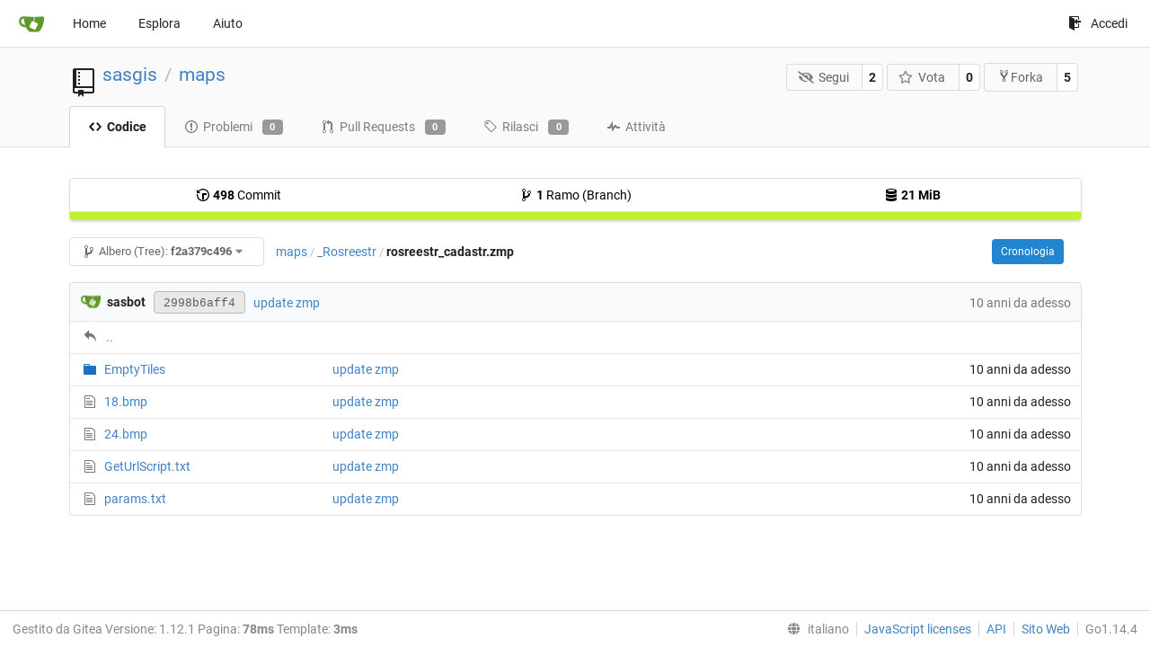

--- FILE ---
content_type: text/html; charset=UTF-8
request_url: http://parasite.kicks-ass.org:3000/sasgis/maps/src/commit/f2a379c4964ef5d2e0ba063d33217d4967c76a08/_Rosreestr/rosreestr_cadastr.zmp?lang=it-IT
body_size: 24074
content:
<!DOCTYPE html>
<html lang="it-IT" class="theme-">
<head data-suburl="">
	<meta charset="utf-8">
	<meta name="viewport" content="width=device-width, initial-scale=1">
	<meta http-equiv="x-ua-compatible" content="ie=edge">
	<title>sasgis/maps -  maps - SASGIS </title>
	<link rel="manifest" href="/manifest.json" crossorigin="use-credentials">
	<meta name="theme-color" content="#6cc644">
	<meta name="author" content="sasgis" />
	<meta name="description" content="maps" />
	<meta name="keywords" content="go,git,self-hosted,gitea">
	<meta name="referrer" content="no-referrer" />
	<meta name="_csrf" content="JImA0rxFTowdU1-yem7uopWe7_w6MTI2ODk4MjMwMjA2MzkxNTgwMA" />
	
	
	

	<script>
	/*
	@licstart  The following is the entire license notice for the
        JavaScript code in this page.

	Copyright (c) 2016 The Gitea Authors
	Copyright (c) 2015 The Gogs Authors

	Permission is hereby granted, free of charge, to any person obtaining a copy
	of this software and associated documentation files (the "Software"), to deal
	in the Software without restriction, including without limitation the rights
	to use, copy, modify, merge, publish, distribute, sublicense, and/or sell
	copies of the Software, and to permit persons to whom the Software is
	furnished to do so, subject to the following conditions:

	The above copyright notice and this permission notice shall be included in
	all copies or substantial portions of the Software.

	THE SOFTWARE IS PROVIDED "AS IS", WITHOUT WARRANTY OF ANY KIND, EXPRESS OR
	IMPLIED, INCLUDING BUT NOT LIMITED TO THE WARRANTIES OF MERCHANTABILITY,
	FITNESS FOR A PARTICULAR PURPOSE AND NONINFRINGEMENT. IN NO EVENT SHALL THE
	AUTHORS OR COPYRIGHT HOLDERS BE LIABLE FOR ANY CLAIM, DAMAGES OR OTHER
	LIABILITY, WHETHER IN AN ACTION OF CONTRACT, TORT OR OTHERWISE, ARISING FROM,
	OUT OF OR IN CONNECTION WITH THE SOFTWARE OR THE USE OR OTHER DEALINGS IN
	THE SOFTWARE.
	---
	Licensing information for additional javascript libraries can be found at:
	  {{StaticUrlPrefix}}/vendor/librejs.html

	@licend  The above is the entire license notice
        for the JavaScript code in this page.
	*/
	</script>
	<script>
		window.config = {
			AppVer: '1.12.1',
			AppSubUrl: '',
			StaticUrlPrefix: '',
			UseServiceWorker:  true ,
			csrf: 'JImA0rxFTowdU1-yem7uopWe7_w6MTI2ODk4MjMwMjA2MzkxNTgwMA',
			HighlightJS: true,
			Minicolors: false,
			SimpleMDE: false,
			Tribute: false,
			U2F: false,
			Heatmap: false,
			heatmapUser: null,
			NotificationSettings: {
				MinTimeout:  10000 ,
				TimeoutStep:   10000 ,
				MaxTimeout:  60000 ,
				EventSourceUpdateTime:  10000 ,
			},
      
		};
	</script>
	<link rel="shortcut icon" href="/img/favicon.png">
	<link rel="mask-icon" href="/img/gitea-safari.svg" color="#609926">
	<link rel="fluid-icon" href="/img/gitea-lg.png" title="SASGIS">
	<link rel="stylesheet" href="/vendor/assets/font-awesome/css/font-awesome.min.css">



	<link rel="stylesheet" href="/fomantic/semantic.min.css?v=5c6cf7677a346751407101ee18e6a4dd">
	<link rel="stylesheet" href="/css/index.css?v=5c6cf7677a346751407101ee18e6a4dd">
	<noscript>
		<style>
			.dropdown:hover > .menu { display: block; }
			.ui.secondary.menu .dropdown.item > .menu { margin-top: 0; }
		</style>
	</noscript>

	<style class="list-search-style"></style>

	
		<meta property="og:title" content="maps" />
		<meta property="og:url" content="http://parasite.kicks-ass.org:3000/sasgis/maps" />
		
	
	<meta property="og:type" content="object" />
	<meta property="og:image" content="http://parasite.kicks-ass.org:3000/user/avatar/sasgis/-1" />

<meta property="og:site_name" content="SASGIS" />


</head>
<body>
	

	<div class="full height">
		<noscript>Il sito funziona meglio con JavaScript.</noscript>

		

		
			<div class="ui top secondary stackable main menu following bar light">
				<div class="ui container" id="navbar">
	<div class="item brand" style="justify-content: space-between;">
		<a href="/">
			<img class="ui mini image" src="/img/gitea-sm.png">
		</a>
		<div class="ui basic icon button mobile-only" id="navbar-expand-toggle">
			<i class="sidebar icon"></i>
		</div>
	</div>

	
		<a class="item " href="/">Home</a>
		<a class="item " href="/explore/repos">Esplora</a>
	

	

	


	
		<a class="item" target="_blank" rel="noopener noreferrer" href="https://docs.gitea.io">Aiuto</a>
		<div class="right stackable menu">
			
			<a class="item" rel="nofollow" href="/user/login?redirect_to=%2fsasgis%2fmaps%2fsrc%2fcommit%2ff2a379c4964ef5d2e0ba063d33217d4967c76a08%2f_Rosreestr%2frosreestr_cadastr.zmp">
				<svg class="svg octicon-sign-in" width="16" height="16" aria-hidden="true"><use xlink:href="#octicon-sign-in" /></svg> Accedi
			</a>
		</div>
	
</div>

			</div>
		


<div class="repository file list">
	<div class="header-wrapper">

	<div class="ui container">
		<div class="repo-header">
			<div class="ui huge breadcrumb repo-title">
				
					
						<svg class="svg octicon-repo" width="32" height="32" aria-hidden="true"><use xlink:href="#octicon-repo" /></svg>
					
				
				<a href="/sasgis">sasgis</a>
				<div class="divider"> / </div>
				<a href="/sasgis/maps">maps</a>
				
				
				
				
				
			</div>
			
				<div class="repo-buttons">
					<form method="post" action="/sasgis/maps/action/watch?redirect_to=%2fsasgis%2fmaps%2fsrc%2fcommit%2ff2a379c4964ef5d2e0ba063d33217d4967c76a08%2f_Rosreestr%2frosreestr_cadastr.zmp">
						<input type="hidden" name="_csrf" value="JImA0rxFTowdU1-yem7uopWe7_w6MTI2ODk4MjMwMjA2MzkxNTgwMA">
						<div class="ui labeled button" tabindex="0">
							<button type="submit" class="ui compact basic button">
								<i class="icon fa-eye-slash"></i>Segui
							</button>
							<a class="ui basic label" href="/sasgis/maps/watchers">
								2
							</a>
						</div>
					</form>
					<form method="post" action="/sasgis/maps/action/star?redirect_to=%2fsasgis%2fmaps%2fsrc%2fcommit%2ff2a379c4964ef5d2e0ba063d33217d4967c76a08%2f_Rosreestr%2frosreestr_cadastr.zmp">
						<input type="hidden" name="_csrf" value="JImA0rxFTowdU1-yem7uopWe7_w6MTI2ODk4MjMwMjA2MzkxNTgwMA">
						<div class="ui labeled button" tabindex="0">
							<button type="submit" class="ui compact basic button">
								<i class="icon star outline"></i>Vota
							</button>
							<a class="ui basic label" href="/sasgis/maps/stars">
								0
							</a>
						</div>
					</form>
					
						<div class="ui labeled button " tabindex="0">
							<a class="ui compact basic button poping up"  data-content="Accedi per effettuare il fork di questo repository." rel="nofollow" href="/user/login?redirect_to=/repo/fork/3"  data-position="top center" data-variation="tiny">
								<svg class="svg octicon-repo-forked" width="15" height="15" aria-hidden="true"><use xlink:href="#octicon-repo-forked" /></svg>Forka
							</a>
							<a class="ui basic label" href="/sasgis/maps/forks">
								5
							</a>
						</div>
					
				</div>
			
		</div>
	</div>

	<div class="ui tabs container">
		
			<div class="ui tabular stackable menu navbar">
				
				<a class="active item" href="/sasgis/maps/src/commit/f2a379c4964ef5d2e0ba063d33217d4967c76a08">
					<svg class="svg octicon-code" width="16" height="16" aria-hidden="true"><use xlink:href="#octicon-code" /></svg> Codice
				</a>
				

				
					<a class=" item" href="/sasgis/maps/issues">
						<svg class="svg octicon-issue-opened" width="16" height="16" aria-hidden="true"><use xlink:href="#octicon-issue-opened" /></svg> Problemi <span class="ui gray small label">0</span>
					</a>
				

				

				
					<a class=" item" href="/sasgis/maps/pulls">
						<svg class="svg octicon-git-pull-request" width="16" height="16" aria-hidden="true"><use xlink:href="#octicon-git-pull-request" /></svg> Pull Requests <span class="ui gray small label">0</span>
					</a>
				

				
				<a class=" item" href="/sasgis/maps/releases">
					<svg class="svg octicon-tag" width="16" height="16" aria-hidden="true"><use xlink:href="#octicon-tag" /></svg> Rilasci <span class="ui gray small label">0</span>
				</a>
				

				

				
					<a class=" item" href="/sasgis/maps/activity">
						<svg class="svg octicon-pulse" width="16" height="16" aria-hidden="true"><use xlink:href="#octicon-pulse" /></svg> Attività
					</a>
				

				

				
			</div>
		
	</div>
	<div class="ui tabs divider"></div>
</div>

	<div class="ui container">
		



		<div class="ui repo-description">
			<div id="repo-desc">
				
				<a class="link" href=""></a>
			</div>
			
		</div>
		<div class="ui" id="repo-topics">
		
		
		</div>
		
		<div class="hide" id="validate_prompt">
			<span id="count_prompt">Non puoi selezionare più di 25 argomenti</span>
			<span id="format_prompt">Gli argomenti devono iniziare con una lettera o un numero, possono includere trattini (&#39;-&#39;) e possono essere lunghi fino a 35 caratteri.</span>
		</div>
		
		<div class="ui segments repository-summary">
	<div class="ui segment sub-menu repository-menu">
		<div class="ui two horizontal center link list">
			
				<div class="item">
					<a class="ui" href="/sasgis/maps/commits/commit/f2a379c4964ef5d2e0ba063d33217d4967c76a08"><svg class="svg octicon-history" width="16" height="16" aria-hidden="true"><use xlink:href="#octicon-history" /></svg> <b>498</b> Commit</a>
				</div>
			
			
				<div class="item">
					<a class="ui" href="/sasgis/maps/branches/"><svg class="svg octicon-git-branch" width="16" height="16" aria-hidden="true"><use xlink:href="#octicon-git-branch" /></svg> <b>1</b> Ramo (Branch)</a>
				</div>
				<div class="item">
					<a class="ui" href="#"><svg class="svg octicon-database" width="16" height="16" aria-hidden="true"><use xlink:href="#octicon-database" /></svg> <b>21 MiB</b></a>
				</div>
			
		</div>
	</div>
	
	<div class="ui segment sub-menu language-stats-details" style="display: none">
		<div class="ui horizontal center link list">
			
			<div class="item">
				<i class="color-icon" style="background-color: #C1F12E"></i>
				<span class="ui"><b>
				
					Batchfile
				
				</b> 100%</span>
			</div>
			
		</div>
	</div>
	<a class="ui segment language-stats">
		
		<div class="bar" style="width: 100%; background-color: #C1F12E">&nbsp;</div>
		
	</a>
	
</div>

		<div class="ui stackable secondary menu mobile--margin-between-items mobile--no-negative-margins">
			<div class="fitted item choose reference">
	<div class="ui floating filter dropdown custom" data-can-create-branch="false" data-no-results="Nessun risultato trovato.">
		<div class="ui basic small compact button" @click="menuVisible = !menuVisible" @keyup.enter="menuVisible = !menuVisible">
			<span class="text">
				<svg class="svg octicon-git-branch" width="16" height="16" aria-hidden="true"><use xlink:href="#octicon-git-branch" /></svg>
				Albero (Tree):
				<strong>f2a379c496</strong>
			</span>
			<i class="dropdown icon"></i>
		</div>
		<div class="data" style="display: none" data-mode="branches">
			
				<div class="item branch " data-url="/sasgis/maps/src/branch/master/_Rosreestr/rosreestr_cadastr.zmp">master</div>
			
			
		</div>
		<div class="menu transition" :class="{visible: menuVisible}" v-if="menuVisible" v-cloak>
			<div class="ui icon search input">
				<i class="filter icon"></i>
				<input name="search" ref="searchField" v-model="searchTerm" @keydown="keydown($event)" placeholder="Filtra per branch o tag...">
			</div>
			<div class="header branch-tag-choice">
				<div class="ui grid">
					<div class="two column row">
						<a class="reference column" href="#" @click="mode = 'branches'; focusSearchField()">
							<span class="text" :class="{black: mode == 'branches'}">
								<svg class="svg octicon-git-branch" width="16" height="16" aria-hidden="true"><use xlink:href="#octicon-git-branch" /></svg> Rami (Branch)
							</span>
						</a>
						<a class="reference column" href="#" @click="mode = 'tags'; focusSearchField()">
							<span class="text" :class="{black: mode == 'tags'}">
								<i class="reference tags icon"></i> Tag
							</span>
						</a>
					</div>
				</div>
			</div>
			<div class="scrolling menu" ref="scrollContainer">
				<div v-for="(item, index) in filteredItems" :key="item.name" class="item" :class="{selected: item.selected, active: active == index}" @click="selectItem(item)" :ref="'listItem' + index">${ item.name }</div>
				<div class="item" v-if="showCreateNewBranch" :class="{active: active == filteredItems.length}" :ref="'listItem' + filteredItems.length">
					<a href="#" @click="createNewBranch()">
						<div>
							<svg class="svg octicon-git-branch" width="16" height="16" aria-hidden="true"><use xlink:href="#octicon-git-branch" /></svg>
							Crea branch <strong>${ searchTerm }</strong>
						</div>
						<div class="text small">
							
								da &#39;f2a379c496&#39;
							
						</div>
					</a>
					<form ref="newBranchForm" action="/sasgis/maps/branches/_new/commit/f2a379c4964ef5d2e0ba063d33217d4967c76a08" method="post">
						<input type="hidden" name="_csrf" value="JImA0rxFTowdU1-yem7uopWe7_w6MTI2ODk4MjMwMjA2MzkxNTgwMA">
						<input type="hidden" name="new_branch_name" v-model="searchTerm">
					</form>
				</div>
			</div>
			<div class="message" v-if="showNoResults">${ noResults }</div>
		</div>
	</div>
</div>

			
			
			
			
				<div class="fitted item"><span class="ui breadcrumb repo-path"><a class="section" href="/sasgis/maps/src/commit/f2a379c4964ef5d2e0ba063d33217d4967c76a08" title="maps">maps</a><span class="divider">/</span><span class="section"><a href="/sasgis/maps/src/commit/f2a379c4964ef5d2e0ba063d33217d4967c76a08/_Rosreestr" title="_Rosreestr">_Rosreestr</a></span><span class="divider">/</span><span class="active section" title="rosreestr_cadastr.zmp">rosreestr_cadastr.zmp</span></span></div>
			
			<div class="right fitted item" id="file-buttons">
				<div class="ui tiny blue buttons">
					
						
						
					
					
						<a href="/sasgis/maps/commits/commit/f2a379c4964ef5d2e0ba063d33217d4967c76a08/_Rosreestr/rosreestr_cadastr.zmp" class="ui button">
							Cronologia
						</a>
					
				</div>

			</div>
			<div class="fitted item">
				
			</div>
			<div class="fitted item">

				
				
			</div>
		</div>
		
			<table id="repo-files-table" class="ui single line table">
	<thead>
		<tr class="commit-list">
			<th colspan="2">
				
					
						<img class="ui avatar image img-12" src="/avatar/d41d8cd98f00b204e9800998ecf8427e" />
						<strong>sasbot</strong>
					
				
				<a rel="nofollow" class="ui sha label " href="/sasgis/maps/commit/2998b6aff44f681ec8b516768888ce68a41e1783">
					<span class="shortsha">2998b6aff4</span>
					
				</a>
				





				
				<span class="grey commit-summary" title="update zmp"><span class="message-wrapper"><a href="/sasgis/maps/commit/2998b6aff44f681ec8b516768888ce68a41e1783" class="default-link">update zmp</a></span>
				
				</span>
			</th>
			<th class="text grey right age"><span class="time-since" title="Sat, 06 Jun 2020 19:00:00 +07">10 anni da adesso</span></th>
		</tr>
	</thead>
	<tbody>
		
			<tr class="has-parent">
				<td colspan="3"><svg class="svg octicon-reply" width="16" height="16" aria-hidden="true"><use xlink:href="#octicon-reply" /></svg><a href="/sasgis/maps/src/commit/f2a379c4964ef5d2e0ba063d33217d4967c76a08/_Rosreestr">..</a></td>
			</tr>
		
		
			
			
			<tr>
				
					<td class="name four wide">
						<span class="truncate">
							
								
								
								<svg class="svg octicon-file-directory" width="16" height="16" aria-hidden="true"><use xlink:href="#octicon-file-directory" /></svg>
								<a href="/sasgis/maps/src/commit/f2a379c4964ef5d2e0ba063d33217d4967c76a08/_Rosreestr/rosreestr_cadastr.zmp/EmptyTiles" title="EmptyTiles">
									
										EmptyTiles
									
								</a>
							
						</span>
					</td>
				
				<td class="message nine wide">
					<span class="truncate">
						<a href="/sasgis/maps/commit/c3fe6bdfa769f5d593d8d70e7337f832df26322b" title="update zmp">update zmp</a>
					</span>
				</td>
				<td class="text right age three wide"><span class="time-since" title="Sat, 06 Jun 2020 19:00:00 +07">10 anni da adesso</span></td>
			</tr>
		
			
			
			<tr>
				
					<td class="name four wide">
						<span class="truncate">
							
								<svg class="svg octicon-file" width="16" height="16" aria-hidden="true"><use xlink:href="#octicon-file" /></svg>
								<a href="/sasgis/maps/src/commit/f2a379c4964ef5d2e0ba063d33217d4967c76a08/_Rosreestr/rosreestr_cadastr.zmp/18.bmp" title="18.bmp">18.bmp</a>
							
						</span>
					</td>
				
				<td class="message nine wide">
					<span class="truncate">
						<a href="/sasgis/maps/commit/299438177739f2194acdb1200f020fa04515ac05" title="update zmp">update zmp</a>
					</span>
				</td>
				<td class="text right age three wide"><span class="time-since" title="Sat, 06 Jun 2020 19:00:00 +07">10 anni da adesso</span></td>
			</tr>
		
			
			
			<tr>
				
					<td class="name four wide">
						<span class="truncate">
							
								<svg class="svg octicon-file" width="16" height="16" aria-hidden="true"><use xlink:href="#octicon-file" /></svg>
								<a href="/sasgis/maps/src/commit/f2a379c4964ef5d2e0ba063d33217d4967c76a08/_Rosreestr/rosreestr_cadastr.zmp/24.bmp" title="24.bmp">24.bmp</a>
							
						</span>
					</td>
				
				<td class="message nine wide">
					<span class="truncate">
						<a href="/sasgis/maps/commit/299438177739f2194acdb1200f020fa04515ac05" title="update zmp">update zmp</a>
					</span>
				</td>
				<td class="text right age three wide"><span class="time-since" title="Sat, 06 Jun 2020 19:00:00 +07">10 anni da adesso</span></td>
			</tr>
		
			
			
			<tr>
				
					<td class="name four wide">
						<span class="truncate">
							
								<svg class="svg octicon-file" width="16" height="16" aria-hidden="true"><use xlink:href="#octicon-file" /></svg>
								<a href="/sasgis/maps/src/commit/f2a379c4964ef5d2e0ba063d33217d4967c76a08/_Rosreestr/rosreestr_cadastr.zmp/GetUrlScript.txt" title="GetUrlScript.txt">GetUrlScript.txt</a>
							
						</span>
					</td>
				
				<td class="message nine wide">
					<span class="truncate">
						<a href="/sasgis/maps/commit/e89993f6c50da900f8854817fd84f77a50592d51" title="update zmp">update zmp</a>
					</span>
				</td>
				<td class="text right age three wide"><span class="time-since" title="Sat, 06 Jun 2020 19:00:00 +07">10 anni da adesso</span></td>
			</tr>
		
			
			
			<tr>
				
					<td class="name four wide">
						<span class="truncate">
							
								<svg class="svg octicon-file" width="16" height="16" aria-hidden="true"><use xlink:href="#octicon-file" /></svg>
								<a href="/sasgis/maps/src/commit/f2a379c4964ef5d2e0ba063d33217d4967c76a08/_Rosreestr/rosreestr_cadastr.zmp/params.txt" title="params.txt">params.txt</a>
							
						</span>
					</td>
				
				<td class="message nine wide">
					<span class="truncate">
						<a href="/sasgis/maps/commit/2998b6aff44f681ec8b516768888ce68a41e1783" title="update zmp">update zmp</a>
					</span>
				</td>
				<td class="text right age three wide"><span class="time-since" title="Sat, 06 Jun 2020 19:00:00 +07">10 anni da adesso</span></td>
			</tr>
		
	</tbody>
</table>


		
	</div>
</div>


	

	</div>

	

	<footer>
	<div class="ui container">
		<div class="ui left">
			Gestito da Gitea Versione: 1.12.1 Pagina: <strong>78ms</strong> Template: <strong>3ms</strong>
		</div>
		<div class="ui right links">
			
			<div class="ui language bottom floating slide up dropdown link item">
				<i class="world icon"></i>
				<div class="text">italiano</div>
				<div class="menu">
					
						<a lang="it-IT" class="item active selected" href="#">italiano</a>
					
						<a lang="en-US" class="item " href="/sasgis/maps/src/commit/f2a379c4964ef5d2e0ba063d33217d4967c76a08/_Rosreestr/rosreestr_cadastr.zmp?lang=en-US">English</a>
					
						<a lang="zh-CN" class="item " href="/sasgis/maps/src/commit/f2a379c4964ef5d2e0ba063d33217d4967c76a08/_Rosreestr/rosreestr_cadastr.zmp?lang=zh-CN">简体中文</a>
					
						<a lang="zh-HK" class="item " href="/sasgis/maps/src/commit/f2a379c4964ef5d2e0ba063d33217d4967c76a08/_Rosreestr/rosreestr_cadastr.zmp?lang=zh-HK">繁體中文（香港）</a>
					
						<a lang="zh-TW" class="item " href="/sasgis/maps/src/commit/f2a379c4964ef5d2e0ba063d33217d4967c76a08/_Rosreestr/rosreestr_cadastr.zmp?lang=zh-TW">繁體中文（台灣）</a>
					
						<a lang="de-DE" class="item " href="/sasgis/maps/src/commit/f2a379c4964ef5d2e0ba063d33217d4967c76a08/_Rosreestr/rosreestr_cadastr.zmp?lang=de-DE">Deutsch</a>
					
						<a lang="fr-FR" class="item " href="/sasgis/maps/src/commit/f2a379c4964ef5d2e0ba063d33217d4967c76a08/_Rosreestr/rosreestr_cadastr.zmp?lang=fr-FR">français</a>
					
						<a lang="nl-NL" class="item " href="/sasgis/maps/src/commit/f2a379c4964ef5d2e0ba063d33217d4967c76a08/_Rosreestr/rosreestr_cadastr.zmp?lang=nl-NL">Nederlands</a>
					
						<a lang="lv-LV" class="item " href="/sasgis/maps/src/commit/f2a379c4964ef5d2e0ba063d33217d4967c76a08/_Rosreestr/rosreestr_cadastr.zmp?lang=lv-LV">latviešu</a>
					
						<a lang="ru-RU" class="item " href="/sasgis/maps/src/commit/f2a379c4964ef5d2e0ba063d33217d4967c76a08/_Rosreestr/rosreestr_cadastr.zmp?lang=ru-RU">русский</a>
					
						<a lang="uk-UA" class="item " href="/sasgis/maps/src/commit/f2a379c4964ef5d2e0ba063d33217d4967c76a08/_Rosreestr/rosreestr_cadastr.zmp?lang=uk-UA">Українська</a>
					
						<a lang="ja-JP" class="item " href="/sasgis/maps/src/commit/f2a379c4964ef5d2e0ba063d33217d4967c76a08/_Rosreestr/rosreestr_cadastr.zmp?lang=ja-JP">日本語</a>
					
						<a lang="es-ES" class="item " href="/sasgis/maps/src/commit/f2a379c4964ef5d2e0ba063d33217d4967c76a08/_Rosreestr/rosreestr_cadastr.zmp?lang=es-ES">español</a>
					
						<a lang="pt-BR" class="item " href="/sasgis/maps/src/commit/f2a379c4964ef5d2e0ba063d33217d4967c76a08/_Rosreestr/rosreestr_cadastr.zmp?lang=pt-BR">português do Brasil</a>
					
						<a lang="pt-PT" class="item " href="/sasgis/maps/src/commit/f2a379c4964ef5d2e0ba063d33217d4967c76a08/_Rosreestr/rosreestr_cadastr.zmp?lang=pt-PT">Português de Portugal</a>
					
						<a lang="pl-PL" class="item " href="/sasgis/maps/src/commit/f2a379c4964ef5d2e0ba063d33217d4967c76a08/_Rosreestr/rosreestr_cadastr.zmp?lang=pl-PL">polski</a>
					
						<a lang="bg-BG" class="item " href="/sasgis/maps/src/commit/f2a379c4964ef5d2e0ba063d33217d4967c76a08/_Rosreestr/rosreestr_cadastr.zmp?lang=bg-BG">български</a>
					
						<a lang="fi-FI" class="item " href="/sasgis/maps/src/commit/f2a379c4964ef5d2e0ba063d33217d4967c76a08/_Rosreestr/rosreestr_cadastr.zmp?lang=fi-FI">suomi</a>
					
						<a lang="tr-TR" class="item " href="/sasgis/maps/src/commit/f2a379c4964ef5d2e0ba063d33217d4967c76a08/_Rosreestr/rosreestr_cadastr.zmp?lang=tr-TR">Türkçe</a>
					
						<a lang="cs-CZ" class="item " href="/sasgis/maps/src/commit/f2a379c4964ef5d2e0ba063d33217d4967c76a08/_Rosreestr/rosreestr_cadastr.zmp?lang=cs-CZ">čeština</a>
					
						<a lang="sr-SP" class="item " href="/sasgis/maps/src/commit/f2a379c4964ef5d2e0ba063d33217d4967c76a08/_Rosreestr/rosreestr_cadastr.zmp?lang=sr-SP">српски</a>
					
						<a lang="sv-SE" class="item " href="/sasgis/maps/src/commit/f2a379c4964ef5d2e0ba063d33217d4967c76a08/_Rosreestr/rosreestr_cadastr.zmp?lang=sv-SE">svenska</a>
					
						<a lang="ko-KR" class="item " href="/sasgis/maps/src/commit/f2a379c4964ef5d2e0ba063d33217d4967c76a08/_Rosreestr/rosreestr_cadastr.zmp?lang=ko-KR">한국어</a>
					
				</div>
			</div>
			<a href="/vendor/librejs.html" data-jslicense="1">JavaScript licenses</a>
			<a href="/api/swagger">API</a>
			<a target="_blank" rel="noopener noreferrer" href="https://gitea.io">Sito Web</a>
			
			<span class="version">Go1.14.4</span>
		</div>
	</div>
</footer>


	<script src="/js/jquery.js?v=5c6cf7677a346751407101ee18e6a4dd"></script>








	<script src="/fomantic/semantic.min.js?v=5c6cf7677a346751407101ee18e6a4dd"></script>
	<script src="/js/index.js?v=5c6cf7677a346751407101ee18e6a4dd"></script>

</body>
</html>

